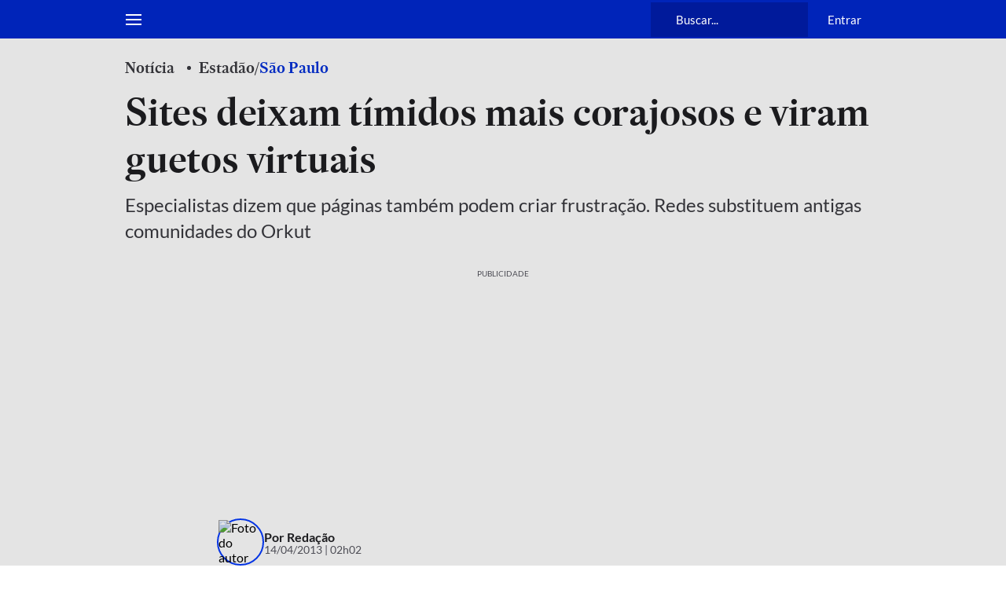

--- FILE ---
content_type: application/javascript; charset=utf-8
request_url: https://fundingchoicesmessages.google.com/f/AGSKWxU8yy4iv7ANgqXjZIrptaxEf_8vnNNIFXPXCN3R5VR7WG8503j3UMkj8p8duqfFf7ltcE86eXNDHFQaYRicsYbLCCs-IITTWY0U_PtUmlkR_GlRExIaKsQWRdZdXAfxRCvib4AV67Y9eSFPVKGR5Bvwcdq7nlWjdaXlpMKbXCdAeL0A1TcSJ7i8zT72/_/ad.html?/cgi/ad__bottom_ads.?adlocation=/dyn_banner.
body_size: -1291
content:
window['4d73444d-8074-4b5e-92a3-5501aa86cde4'] = true;